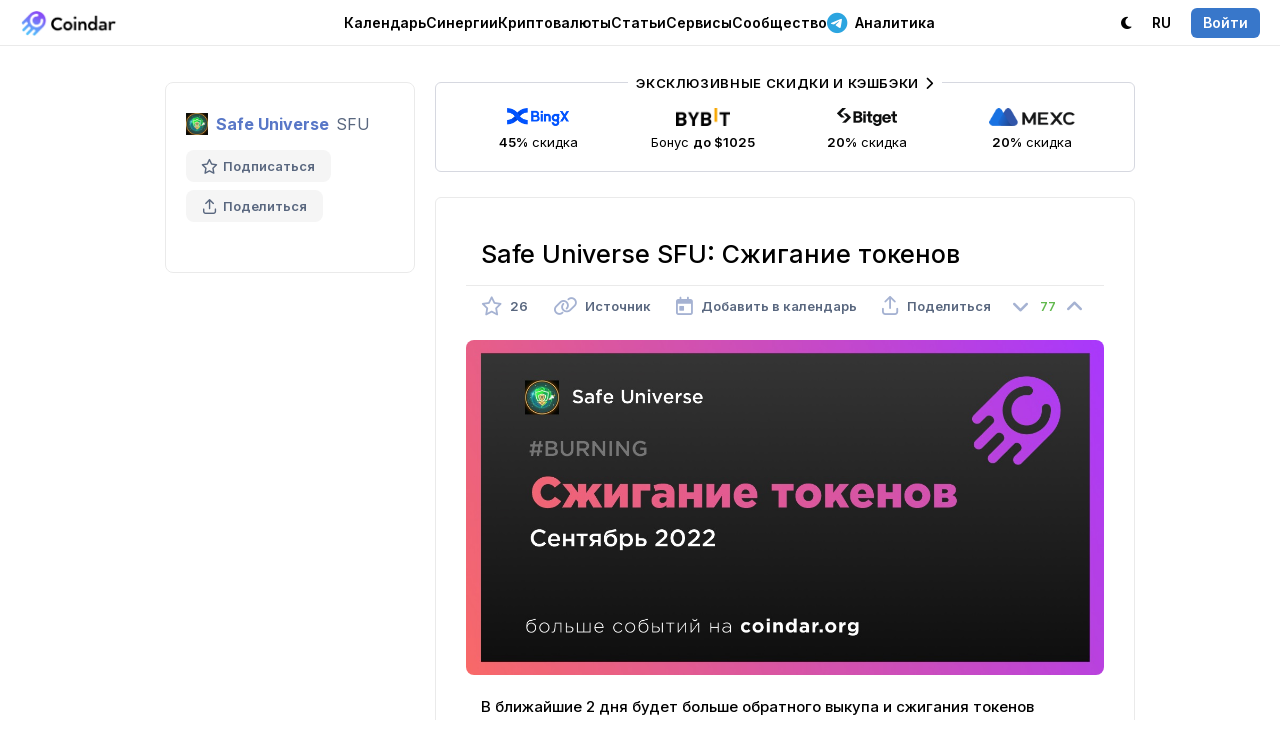

--- FILE ---
content_type: text/html; charset=utf-8
request_url: https://coindar.org/ru/event/safe-universe-sfu-szhiganie-tokenov-82071
body_size: 7910
content:

<!DOCTYPE html>
<html lang="ru">

<head>
    <meta charset="utf-8" />
    <title>Safe Universe SFU: Сжигание токенов — Coindar</title>
    
    <link rel="canonical" href="https://coindar.org/ru/event/safe-universe-sfu-szhiganie-tokenov-82071" />
            <link rel="alternate" hreflang="en" href="https://coindar.org/en/event/safe-universe-sfu-token-burn-82071" />
            <link rel="alternate" hreflang="tr" href="https://coindar.org/tr/event/safe-universe-sfu-token-burn-82071" />
            <link rel="alternate" hreflang="es" href="https://coindar.org/es/event/safe-universe-sfu-token-burn-82071" />
            <link rel="alternate" hreflang="pt-br" href="https://coindar.org/pt-br/event/safe-universe-sfu-token-burn-82071" />
            <link rel="alternate" hreflang="hi" href="https://coindar.org/hi/event/safe-universe-sfu-token-burn-82071" />
            <link rel="alternate" hreflang="ko" href="https://coindar.org/ko/event/safe-universe-sfu-token-burn-82071" />
            <link rel="alternate" hreflang="zh-cn" href="https://coindar.org/zh-cn/event/safe-universe-sfu-token-burn-82071" />
            <link rel="alternate" hreflang="vi" href="https://coindar.org/vi/event/safe-universe-sfu-token-burn-82071" />
            <link rel="alternate" hreflang="fil" href="https://coindar.org/fil/event/safe-universe-sfu-token-burn-82071" />
    <meta name="apple-mobile-web-app-enabled" content="yes">
    <meta name="apple-mobile-web-app-title" content="Coindar">
    <meta name="viewport" content="width=device-width, initial-scale=1.0, user-scalable=no">
    <meta name="format-detection" content="telephone=no">
    <link rel="apple-touch-icon" sizes="180x180" href="/images/icons/apple-touch-icon.png">
    <link rel="icon" type="image/png" sizes="32x32" href="/images/icons/favicon-32x32.png">
    <link rel="icon" type="image/png" sizes="16x16" href="/images/icons/favicon-16x16.png">
    <link rel="manifest" href="/ru/manifest.json">
    <script async src="/scripts/pwacompat.min.js"></script>
    <link rel="mask-icon" href="/images/icons/safari-pinned-tab.svg?v=2" color="#5bbad5">
    <link rel="shortcut icon" href="/images/icons/favicon.ico">
    <meta name="application-name" content="Coindar">
    <meta name="msapplication-TileColor" content="#ffffff">
    <meta name="msapplication-config" content="/images/icons/browserconfig.xml">
    <meta name="msapplication-starturl" content="/ru?source=pwa" />
    <meta name="theme-color" content="#ffffff">


    <meta property="og:url" content="https://coindar.org/ru/event/safe-universe-sfu-szhiganie-tokenov-82071" />
    <meta name="twitter:url" content="https://coindar.org/ru/event/safe-universe-sfu-szhiganie-tokenov-82071" />
    
    <meta name="description" content="В ближайшие 2 дня будет больше обратного выкупа и сжигания токенов. " />
    <meta name="keywords" content="сжигание токенов safe universe sfu Сжигание криптовалюта событие новости" />
    <meta property="og:site_name" content="Coindar — календарь событий криптовалют">
    <meta property="og:title" content="Safe Universe SFU: Сжигание токенов" />
    <meta property="og:description" content="В ближайшие 2 дня будет больше обратного выкупа и сжигания токенов. " />
    <meta property="og:image" content="https://coindar.org/images/events/82071_ru.jpg">
    <meta property="og:image:type" content="image/jpg" />
    <meta property="og:type" content="article" />
    <meta name="twitter:title" content="Safe Universe SFU: Сжигание токенов">
    <meta name="twitter:description" content="В ближайшие 2 дня будет больше обратного выкупа и сжигания токенов. ">
    <meta name="twitter:image" content="https://coindar.org/images/events/82071_ru.jpg">
    <meta name="twitter:card" content="summary">
    <meta name="twitter:site" content=" @coindar_">
    <link rel="stylesheet" href="/less/flags?v=xDIGCKV51jA3LLqIYgS4rOzLnPEWrFVX1Qxi8scbKGw1" />



    <link rel="stylesheet" href="/less/light?v=UPumHKcD3WNGmPTiVBsliLBdaHpEdXo_GDs9431XsS41" />

    <link rel="stylesheet" media="(max-width: 1023px)" href="/less/mobile?v=Q_3qt7m1eAtMRuyyGp-eiJ1u_fToiGYN0k2RZXCgdjc1" />


    <link rel="preconnect" href="https://fonts.googleapis.com">
    <link rel="preconnect" href="https://fonts.gstatic.com" crossorigin>
    <link rel="preload" as="style" href="https://fonts.googleapis.com/css2?family=Inter:wght@400;500;600;700&display=swap">
    <link rel="stylesheet" media="print" onload="this.onload=null;this.removeAttribute('media');" href="https://fonts.googleapis.com/css2?family=Inter:wght@400;500;600;700&display=swap">


    



    <link href="https://www.googletagmanager.com/gtag/js?id=UA-107733489-1" rel="preload" as="script">
    <link rel="dns-prefetch" href="https://www.googletagmanager.com/">

    
</head>
<body>

    <script async defer src="https://www.googletagmanager.com/gtag/js?id=UA-107733489-1"></script>
    <script>
        window.dataLayer = window.dataLayer || [];
        function gtag() { dataLayer.push(arguments); }
        gtag('js', new Date());
        gtag('config', 'UA-107733489-1');
    </script>
    <script async defer type="text/javascript">(function (m, e, t, r, i, k, a) { m[i] = m[i] || function () { (m[i].a = m[i].a || []).push(arguments) }; m[i].l = 1 * new Date(); for (var j = 0; j < document.scripts.length; j++) { if (document.scripts[j].src === r) { return; } } k = e.createElement(t), a = e.getElementsByTagName(t)[0], k.async = 1, k.src = r, a.parentNode.insertBefore(k, a) })(window, document, "script", "https://mc.yandex.ru/metrika/tag.js", "ym"); ym(46194717, "init", { clickmap: true, trackLinks: true, accurateTrackBounce: true });</script> <noscript><div><img src="https://mc.yandex.ru/watch/46194717" style="position:absolute; left:-9999px;" alt="" /></div></noscript> <!-- /Yandex.Metrika counter -->
    <div class="content">
        <div class="block-header">
            <div class="header">
                <div class="nav">
                    <div class="logo">
                        <div class="bar" onclick="showMainMenu()" tabindex="10000">
                            <i class="fa-regular fa-bars"></i>
                        </div>
                        <a href="/ru">
                            <div class="image">
                                    <img src="/images/logo.webp" alt="Coindar" width="97" height="26" id="imgCoindarLogo" />
                            </div>
                        </a>
                    </div>
                    <div class="menu">
                        <div class="elem" id="navEvents" tabindex="10000" onclick="showMenuFull('Events')">
                            
                            <a href="/ru" onclick="return false" class="a-elem" id="aEvents">Календарь <i class="fa-regular fa-chevron-down"></i></a>
                            <div class="sub sub-top" id="EventsSub">
                                <div class="arrow"></div>
                                <div class="items">
                                    <a href="/ru" class="item">
                                        <div class="icon green"><i class="fa-solid fa-calendar-days"></i></div>
                                        <div class="cont">
                                            <strong>Календарь криптовалют</strong>
                                            <p>Предстоящие разлоки, листинги, релизы, хардфорки и другие события</p>
                                        </div>
                                    </a>
                                    

                                    <a href="/ru/add" class="item">
                                        <div class="icon blue"><i class="fa-solid fa-plus"></i></div>
                                        <div class="cont">
                                            <strong>Добавить событие</strong>
                                            <p>Поделитесь событием с аудиторией Сoindar и наших партнеров</p>
                                        </div>

                                    </a>
                                    <a href="/ru/account/notifier" class="item">
                                        <div class="icon pink"><i class="fa-solid fa-bells"></i></div>
                                        <div class="cont">
                                            <strong>Уведомления</strong>
                                            <p>Рассылка событий по выбранным монетам через Telegram, веб-уведомления или почту</p>
                                        </div>
                                    </a>
                                </div>

                            </div>
                        </div>
                        <div class="elem">
                            <a href="/ru/synergies/" class="a-elem" id="aCoins">Синергии</a>
                        </div>
                        <div class="elem" id="navCoins">
                            <a href="/ru/coins/" class="a-elem" id="aCoins">Криптовалюты</a>
                        </div>
                        <div class="elem"><a href="/ru/articles/" class="a-elem">Статьи</a></div>
                        <div class="elem" id="navServices" tabindex="10000" onclick="showMenuFull('Services')">
                            <a href="" onclick="return false" class="a-elem" id="aServices">Сервисы <i class="fa-regular fa-chevron-down"></i></a>
                            <div class="sub sub-top" id="ServicesSub">
                                <div class="arrow"></div>
                                <div class="items">
                                    <a href="/ru/api" class="item">
                                        <div class="icon purple"><i class="fa-solid fa-database"></i></div>
                                        <div class="cont">
                                            <strong>API</strong>
                                            <p>Самый полный и надежный API событий криптовалют</p>
                                        </div>

                                    </a>
                                    <a href="/ru/api/widget" class="item">
                                        <div class="icon green-2"><i class="fa-solid fa-code"></i></div>
                                        <div class="cont">
                                            <strong>Виджет</strong>
                                            <p>Добавьте криптовалютные события на свой сайт в один клик</p>
                                        </div>

                                    </a>
                                    <a href="/ru/page/contacts" class="item">
                                        <div class="icon pink"><i class="fa-solid fa-unicorn"></i></div>
                                        <div class="cont">
                                            <strong>Добавить пресс-релиз</strong>
                                            <p>Добавьте пресс релиз, чтобы увеличить узнаваемость и авторитетность вашей компании.</p>
                                        </div>
                                    </a>


                                    <a href="https://listedon.org" target="_blank" class="item">
                                        <div class="icon purple"><i class="fa-solid fa-list-timeline"></i></div>
                                        <div class="cont">
                                            <strong>Мониторинг листингов</strong>
                                            <p>Автоматический мониторинг листингов на большинстве бирж</p>
                                        </div>
                                    </a>

                                    <a href="https://linkfork.io/discountsru" target="_blank" class="item">
                                        <div class="icon green"><i class="fa-solid fa-tag"></i></div>
                                        <div class="cont">
                                            <strong>Кэшбэк</strong>
                                            <p>Кэшбэк и скидки на криптовалютных биржах и сервисах</p>
                                        </div>
                                    </a>

                                </div>
                            </div>

                        </div>
                        <div class="elem" id="navCommunity" tabindex="10000" onclick="showMenuFull('Community')">
                            <a href="" onclick="return false" class="a-elem" id="aCommunity">Сообщество <i class="fa-regular fa-chevron-down"></i></a>
                            <div class="sub sub-top" id="CommunitySub">
                                <div class="arrow"></div>
                                <div class="items">
                                    <div class="title">Telegram <i class="fa-solid fa-paper-plane"></i></div>
                                    <a href="https://t.me/coindar_ru" target="_blank" class="item">
                                        <div class="icon purple"><i class="fa-brands fa-telegram"></i></div>
                                        <div class="cont">
                                            <strong>События</strong>
                                            <p>Лента актуальных криптовалютных событий в Telegram</p>
                                        </div>

                                    </a>

                                    <a href="https://t.me/coindar_blog_ru" target="_blank" class="item">
                                        <div class="icon green"><i class="fa-brands fa-telegram"></i></div>
                                        <div class="cont">
                                            <strong>Инсайды</strong>
                                            <p>Дайджест самого важного на рынке криптовалют</p>
                                        </div>

                                    </a>

                                    <a href="https://t.me/joinchat/ndz5QzQ2KDNlYjdi" target="_blank" class="item">
                                        <div class="icon orange"><i class="fa-brands fa-telegram"></i></div>
                                        <div class="cont">
                                            <strong>Чат</strong>
                                            <p>Общайтесь с профессионалами и новичками рынка криптовалют</p>
                                        </div>

                                    </a>

                                </div>
                                <div class="items">

                                    <a href="https://twitter.com/coindar_" target="_blank" class="item">
                                        <div class="icon blue"><i class="fa-brands fa-twitter"></i></div>
                                        <div class="cont">
                                            <strong>Twitter</strong>
                                            <p>Лента актуальных криптовалютных событий в Twitter</p>
                                        </div>

                                    </a>
                                    <a href="https://www.instagram.com/coindar_/" target="_blank" class="item">
                                        <div class="icon pink"><i class="fa-brands fa-instagram"></i></div>
                                        <div class="cont">
                                            <strong>Instagram</strong>
                                            <p>Лента актуальных криптовалютных событий в Instagram</p>
                                        </div>
                                    </a>
                                    <a href="https://facebook.com/coindar" target="_blank" class="item">
                                        <div class="icon purple"><i class="fa-brands fa-facebook"></i></div>
                                        <div class="cont">
                                            <strong>Facebook</strong>
                                            <p>Лента актуальных криптовалютных событий в Facebook</p>
                                        </div>
                                    </a>
                                    

                                </div>
                            </div>

                        </div>

                        <div class="elem">
                            <a href="https://t.me/ziggsru" target="_blank" class="a-elem"><i class="fa-brands fa-telegram"></i> Аналитика</a>
                        </div>

                        


                    </div>
                    <div class="menu-right">
                        <div class="account">
                            <div class="elem">
                                    <a class="a-elem" id="switchTheme"><i class="fa-solid fa-moon"></i> <span class="pdl">Темная</span></a>

                            </div>
                            <div class="elem sub-reverse" id="navLanguage" tabindex="10000" onclick="return showMenu('Language')">

                                <a class="a-elem" id="aLanguage" href="https://coindar.org"><span class="pdr">Язык:</span> RU <i class="fa-regular fa-chevron-down"></i></a>
                                <div class="sub-alt sub-top" id="LanguageSub" style="display:none">
                                    <div class="arrow"></div>
                                    <div class="langs">
                                        <a href="https://coindar.org/en/event/safe-universe-sfu-token-burn-82071" onclick="event.stopPropagation()"><div class="title">English</div><div class="code"><i>EN</i></div></a>
                                        <a href="https://coindar.org/es/event/safe-universe-sfu-token-burn-82071" onclick="event.stopPropagation()"><div class="title">Español</div><div class="code"><i>ES</i></div></a>
                                        <a href="https://coindar.org/pt-br/event/safe-universe-sfu-token-burn-82071" onclick="event.stopPropagation()"><div class="title">Português Brasil</div><div class="code"><i>PT-BR</i></div></a>
                                        <a href="https://coindar.org/tr/event/safe-universe-sfu-token-burn-82071" onclick="event.stopPropagation()"><div class="title">Türkçe</div><div class="code"><i>TR</i></div></a>
                                        <a href="https://coindar.org/ru/event/safe-universe-sfu-szhiganie-tokenov-82071" onclick="event.stopPropagation()"><div class="title">Русский</div><div class="code"><i>RU</i></div></a>
                                        <a href="https://coindar.org/hi/event/safe-universe-sfu-token-burn-82071" onclick="event.stopPropagation()"><div class="title">हिन्दी</div><div class="code"><i>HI</i></div></a>
                                        <a href="https://coindar.org/zh-cn/event/safe-universe-sfu-token-burn-82071" onclick="event.stopPropagation()"><div class="title">简体中文</div><div class="code"><i>ZH-CN</i></div></a>
                                        <a href="https://coindar.org/ko/event/safe-universe-sfu-token-burn-82071" onclick="event.stopPropagation()"><div class="title">한국어</div><div class="code"><i>KO</i></div></a>
                                        <a href="https://coindar.org/vi/event/safe-universe-sfu-token-burn-82071" onclick="event.stopPropagation()"><div class="title">Tiếng Việt</div><div class="code"><i>VI</i></div></a>
                                        <a href="https://coindar.org/fil/event/safe-universe-sfu-token-burn-82071" onclick="event.stopPropagation()"><div class="title">Filipino</div><div class="code"><i>FIL</i></div></a>




                                        

                                    </div>
                                </div>
                            </div>
                                                            <div class="elem"><a href="/ru/account/signin" class="a-elem" onclick="return showAuth()"><i class="signin">Войти</i></a></div>

                        </div>
                    </div>
                </div>
            </div>

        </div>

        
        <div class="block-main">

            





<script type="application/ld+json">
{
  "@context": "https://schema.org",
  "@type": "Event",
  "name": "Сжигание токенов",
  "description": "В ближайшие 2 дня будет больше обратного выкупа и сжигания токенов. ",
  "image": "https://coindar.org/images/events/82071_ru.jpg",
  "startDate": "2022-09-01T00:00:00Z",
  "endDate": "2022-10-01T00:00:00Z",
  "eventStatus": "https://schema.org/EventScheduled",
  "eventAttendanceMode": "https://schema.org/OnlineEventAttendanceMode",
  "location": {
    "@type": "VirtualLocation",
    "url": "https://coindar.org/ru/event/safe-universe-sfu-szhiganie-tokenov-82071"
  },
  "performer": {
        "@type": "PerformingGroup",
    "name": "Safe Universe"
  }
}
</script>
 

<div class="event-container">

    



<div class="coin-desc">
    <div class="coin">
        <div class="title">
            <img src="/images/coins/safe-universe/64x64.png" width="22" height="22" alt="Safe Universe" />
                <strong><a href="/ru/coin/safe-universe">Safe Universe</a></strong>
            <span class="symbol">SFU</span>
        </div>
        <div class="tools">
            <div class="tool " onclick="favorite_coin(53492, 'Coin')" id="favCoin">
                <i class="fa-regular fa-star"></i> Подписаться
                <input type="hidden" value="0" />
            </div>
            <div class="tool tool-share" onclick="show_share_coin('https://coindar.org/ru/event/safe-universe-sfu-szhiganie-tokenov-82071', 'Safe Universe SFU: Сжигание токенов')" id="share_coin" tabindex="10001">
                <i class="fa-regular fa-arrow-up-from-bracket"></i> Поделиться
            </div>
        </div>

    </div>
    <div class="panel-info" id="showCoin">
        <i class="fa-solid fa-chevron-down"></i><span>Показать информацию о монете</span>
    </div>





</div>
<div class="coin-indicators" id="indicators">




</div>


    <div class="event-block">


        <div class="trade-3 mb25">

            <div class="tool tool-trade block-container-mid-2">
                <a href="https://coindar.org/redirect/28" target="_blank" class="exclusive">Эксклюзивные скидки и кэшбэки <i class="fa-solid fa-chevron-right"></i></a>

                <a href="/redirect/1" target="_blank" class="item">
                    <div class="image"><img src="/images/traders/trade1.png" alt="BingX" /></div>
                    <div class="caption">
                        <b>45%</b> скидка
                    </div>
                </a>

                <a href="/redirect/6" target="_blank" class="item">
                    <div class="image"><img src="/images/traders/trade3.png" alt="ByBit" /></div>
                    <div class="caption">
                        Бонус <b>до $1025</b>
                    </div>
                </a>

                <a href="/redirect/12" target="_blank" class="item">
                    <div class="image"><img src="/images/traders/trade6.png" alt="Bitget" /></div>
                    <div class="caption">
                        <b>20%</b> скидка
                    </div>
                </a>

                <a href="/redirect/10" target="_blank" class="item">
                    <div class="image"><img src="/images/traders/trade5.png" alt="MEXC" /></div>
                    <div class="caption">
                        <b>20%</b> скидка
                    </div>
                </a>

            </div>
        </div>


        <div class="event">
            <h1>Safe Universe SFU: Сжигание токенов</h1>

            <div class="tools">


                <div class="tool" onclick="favorite(82071, 'Event')" id="favEvent">
                    <i class="fa-regular fa-star "></i>
                    <span style="">26</span>
                    <input type="hidden" id="eventFavValue" value="0" />
                </div>

                <a href="/ru/url/82071" target="_blank" class="tool">
                    <i class="fa-regular fa-link"></i> <span>Источник</span>
                </a>


                <div class="tool" onclick="show_cal(82071)" id="calend82071" tabindex="10000">
                    <i class="fa-regular fa-calendar-day"></i> <span>Добавить в календарь</span>
                </div>
                <div class="tool" onclick="show_share(82071, 'https://coindar.org/ru/event/safe-universe-sfu-szhiganie-tokenov-82071', 'Safe Universe SFU: Сжигание токенов')" id="share82071" tabindex="10001">
                    <i class="fa-regular fa-arrow-up-from-bracket"></i> <span>Поделиться</span>
                </div>

                <div class="rating">
                    <div class="rate " id="ratedown82071" onclick="rate(82071, -1)">
                        <i class="fa-solid fa-angle-down"></i>
                    </div>
                    <div class="value green" id="rate82071">
                        77
                    </div>
                    <div class="rate " id="rateup82071" onclick="rate(82071, 1)">
                        <i class="fa-solid fa-angle-up"></i>
                    </div>
                </div>

            </div>

                <div class="block">
                    <div class="gallery" id="gallery">
                        <a class="image" href="/images/events/82071_ru.jpg" id="galleryImage">
                            <img src="/images/events/82071_ru.jpg" alt="Сжигание токенов" />
                        </a>

                    </div>
                    <input type="hidden" id="galleryUrl" value="/images/events/82071_ru.jpg" />
                    <input type="hidden" id="galleryType" value="image" />
                </div>

                <div class="block text m20">
                    <p>В ближайшие 2 дня будет больше обратного выкупа и сжигания токенов</p>
                </div>

            <div class="date"><i class="fa-regular fa-calendar-day"></i> <strong>Дата события:</strong> Сентябрь 2022    <i>UTC</i></div>


                <div class="disclosures">
                        <div class="disclosure">
                            <h3>Что такое сжигание монет (токенов)
?</h3>
                                <p>Сжигание монет (токенов) (англ. coin burn, token burn) — это процесс отправки некоторого количества криптовалюты на публичный адрес, у которого недоступны закрытые ключи. В будущем отправленные монеты не могут быть потрачены. Таким образом, сжигание монет приводит к снижению общего количества криптовалюты в обращении.</p>

                        </div>
                </div>
            <div class="block">
                

            </div>



            <div class="m30 div-flex-vert event-timer-desc" id="timer2">
                <strong>Мероприятие скоро начнется</strong>
            </div>
            <div class="event-timer m20" id="timer">
                <div class="timer-item" id="timer-days-item">
                    <div class="timer-val" id="timer-days">0</div>
                    <div class="timer-cap" id="item-days">D</div>
                </div>
                <div class="timer-item" id="timer-hours-item">

                    <div class="timer-val" id="timer-hours">0</div><div class="timer-cap" id="item-hours">H</div>

                </div>
                <div class="timer-item" id="timer-minutes-item">

                    <div class="timer-val" id="timer-minutes">0</div><div class="timer-cap" id="item-minutes">M</div>

                </div>
                <div class="timer-item" id="timer-seconds-item">

                    <div class="timer-val" id="timer-seconds">0</div><div class="timer-cap" id="item-seconds">S</div>

                </div>
            </div>



            <div class="addedby">
                <div class="user">
                    <div class="photo" style="background-color:#7d93cf;opacity: 0.75;"><span>A</span></div>
                    <div class="details">
                        <div class="author">
                            <span>Добавил(а)</span>
                            Alika
                        </div>
                        <div class="date_pub">
                            21 сен 11:36 (UTC)

                        </div>
                    </div>
                </div>
            </div>


        </div>

        <div class="trade m50">
            <a class="tool tool-trade block-container-mid" href="https://t.me/ziggsru" target="_blank">
                <div class="exclusive">
                    <i class="fa-brands fa-telegram"></i> Наш новый Telegram-канал
                </div>
                <img src="/images/traders/trade10.svg" alt="Ziggs" /> <div class="desc">
                    <b>Рынок двигают крупные игроки.</b>
Наши алгоритмы находят их <b>следы</b>, а мы публикуем ключевую <b>аналитику</b> в нашем <b>Telegram-канале</b>.
                </div>
            </a>
        </div>

    </div>

</div>

<div class="popup-block" id="popMedia">
    <div class="popup" onclick="event.stopPropagation()">
        <div id="popupMedia" class="popup-media">

        </div>
    </div>
    <div class="close">✕</div>
</div>

<div class="popup-block" id="popBug" onclick="hide_bug()">
    <div class="popup-form" onclick="event.stopPropagation()">
        <form action="/ru/Home/bugEvent" data-ajax="true" data-ajax-method="Post" data-ajax-success="successBug" id="form0" method="post">            <div class="title" id="titleBug"><div class="image"></div><div class="value"></div></div>
            <div class="_form">
                <div></div>
                <div class="item top">
                    <div class="caption">Описание</div>
                    <div class="input">
                        <textarea cols="20" id="description" name="description" rows="5">
</textarea>
                    </div>
                </div>
                <div class="item top">
                    <div class="caption">Источник<br /><span class="optional">(Необязательно)</span></div>
                    <div class="input">
                        <input id="source" name="source" type="text" value="" />
                    </div>
                </div>
                <input data-val="true" data-val-number="Значением поля event_id должно быть число." data-val-required="The event_id field is required." id="event_id" name="event_id" type="hidden" value="" />
                <div class="item">
                    <div class="caption"></div>
                    <div class="input"><input type="submit" value="Отправить" /></div>
                </div>
            </div>
</form>
    </div>
    <div class="popup-success">
        <div class="icon"><i class="fa-solid fa-circle-check"></i></div>
    </div>
    <div class="close">✕</div>
</div>




        </div>
        

        <div class="block-last"></div>
    </div>

    <div class="block-bottom">
        <div class="bottom">
            <div class="menu">
                <div class="item">
                    <h4><i class="fa-solid fa-arrow-pointer"></i> О нас</h4>
                    <a href="/ru/page/contacts">Контактная информация</a>
                    <a href="https://drive.google.com/drive/folders/1ZONPSAxuGUsTeJ_CBcB7hJv15YQqt6PW?usp=sharing" target="_blank">Брендкит</a>
                    <a href="/ru/page/press">Пресса о нас</a>


                </div>

                <div class="item">
                    <h4><i class="fa-solid fa-badge-check"></i> Представителям </h4>
                    <a href="/ru/add">Добавить событие</a>
                    <a href="/ru/page/add-crypto">Добавить криптовалюту</a>
                    <a href="/ru/page/conferences">Добавить конференцию</a>
                    <a href="/ru/representatives">Управлять криптовалютой</a>
                    <a href="/ru/page/contacts"><i class="fa-solid fa-unicorn"></i> Добавить пресс-релиз</a>

                </div>

                <div class="item">
                    <h4><i class="fa-solid fa-brackets-curly"></i> Разработчикам</h4>
                    <a href="/ru/api">API</a>
                    <a href="/ru/api/widget" class="elem-hide">Виджет</a>
                </div>
                <div class="item">
                    <h4><i class="fa-solid fa-comment"></i> Сообщество</h4>

                    <a href="https://twitter.com/coindar_" target="_blank">Twitter</a>
                    <a href="https://instagram.com/coindar_" target="_blank">Instagram</a>
                    <a href="https://facebook.com/coindar" target="_blank">Facebook</a>
                    <a href="https://linkfork.io/discountsru" target="_blank"><i class="fa-solid fa-tag"></i> Кэшбэк</a>
                </div>
                <div class="item social">
                    <h4><i class="fa-solid fa-paper-plane"></i> Telegram</h4>
                    <a href="https://t.me/coindar_ru" target="_blank">События</a>
                    <a href="https://t.me/coindar_blog_ru" target="_blank">Инсайды</a>
                    <a href="https://t.me/joinchat/ndz5QzQ2KDNlYjdi" target="_blank">Чат</a>

                </div>
            </div>

        </div>

        <div class="copy">
            <div class="title">
                <i class="fa-regular fa-copyright"></i> 2017-2026 <strong>Coindar</strong>
            </div>
            <div class="menu">
                <a href="/ru/page/privacy">Конфиденциальность</a> <i class="fa-solid fa-circle-small"></i>
                <a href="/ru/page/terms">Условия</a>
            </div>
        </div>
    </div>


    <div class="popup-block" id="popAuth" onclick="hideAuth()">
        <div class="auth">
            <div class="login" onclick="event.stopPropagation()">
                <a href="/ru/account/signin?url=http://coindar.org/ru/event/safe-universe-sfu-szhiganie-tokenov-82071"><i class="fa-regular fa-envelope"></i></a>

                <a href="/ru/account/auth/twitter?url=http://coindar.org/ru/event/safe-universe-sfu-szhiganie-tokenov-82071"><i class="fa-brands fa-twitter"></i></a>
                <a href="/ru/account/auth/facebook?url=http://coindar.org/ru/event/safe-universe-sfu-szhiganie-tokenov-82071"><i class="fa-brands fa-facebook"></i></a>
                <a href="/ru/account/auth/google?url=http://coindar.org/ru/event/safe-universe-sfu-szhiganie-tokenov-82071"><i class="fa-brands fa-google"></i></a>
                <a href="/ru/account/auth/vk?url=http://coindar.org/ru/event/safe-universe-sfu-szhiganie-tokenov-82071"><i class="fa-brands fa-vk"></i></a>
            </div>
            <div class="license">
                Авторизуясь, вы соглашаетесь с <a href="/ru/page/terms">Правилами пользования сайтом</a> и даете согласие на обработку <a href="/ru/page/privacy">персональных данных</a>.
            </div>
        </div>
        <div class="close">✕</div>
    </div>

    <link href="/awesome/css/all.min.css?v=8" rel="stylesheet">

    
    
    <script src="/bundles/jquery?v=iqE8nSKuoqPbMSp0lL0ITeoJEwCrg2wrbOikuZo3H981"></script>

    <script src="/bundles/jqueryval?v=ewwbEwxCzNIunbw9c2Y5X5_ldbOkIBIkUo-LvchX7I81"></script>

    <script src="/scripts/jquery.unobtrusive-ajax.min.js"></script>



    <script>
        var coin_id=0;
        var is_auth = false;
        var is_mob = false;
        var is_ios = false;
        var lang = 'ru';

        var is_dark = false;
        var lang_caption_dark= 'Темная';
        var lang_caption_light = 'Светлая';
    </script>
    <script>
        if ('serviceWorker' in navigator) {
            navigator.serviceWorker.register('/service-worker.js')
                .then(function (reg) {
                }).catch(function (err) {
                });
        }
    </script>
    <script src="/js/desktop.js?xxxd"></script>

    
    <script type="text/javascript">
        var lang_caption_coin_info_show = 'Показать информацию о монете';
        var lang_caption_coin_info_hide = 'Скрыть информацию о монете';
    </script>
    <script src="/js/event?v=dqR7K-5pBy-YNCtlJ9YkVd9G_ooTVAkJJcrotwO9V6k1"></script>



    <script src="/js/select_box?v=HXp9k8fxcz9zXIeQay7W9QGgNqJW-p8vtG2nzvh3ynI1"></script>



    <script type="text/javascript" src="https://www.gstatic.com/firebasejs/5.9.2/firebase-app.js"></script>
    <script type="text/javascript" src="https://www.gstatic.com/firebasejs/5.9.2/firebase-messaging.js"></script>
    <script src="/js/webpush?v=yGGpi42IRnR6MA8oQM1gkk7HTJz7BJaRhVWTL7zW1wI1"></script>




</body>
</html>


--- FILE ---
content_type: text/css; charset=utf-8
request_url: https://coindar.org/less/mobile?v=Q_3qt7m1eAtMRuyyGp-eiJ1u_fToiGYN0k2RZXCgdjc1
body_size: 4423
content:
html,body{font-size:15px}.content{min-height:unset}.block-header{padding:0}.block-header .nav{display:block;min-width:unset}.block-header .nav .logo{margin-right:unset;width:100%;height:45px;display:flex;justify-content:center}.block-header .nav .logo a{float:left}.block-header .nav .logo .image img{height:26px}.block-header .nav .logo .bar{font-size:18px;display:flex;position:absolute;right:0;width:45px;height:45px;align-items:center;justify-content:center}.block-header .nav .menu{display:none}.block-header .nav .menu-right{display:none;width:100%}.block-header .nav .menu-right .account{float:left;width:100%;display:block}.block-header .nav .menu-right a span{display:block;font-weight:500}.block-header .nav .menu-right a .pdl{padding-left:10px}.block-header .nav .menu-right a .pdr{padding-right:10px}.block-header .nav .elem{margin-right:0;width:100%;border-top:1px solid #eaeaea}.block-header .nav .elem .a-elem{width:100%;height:42px;justify-content:left;padding-left:20px}.block-header .nav .elem .a-elem .fa-chevron-down{display:block;position:absolute;right:20px}.block-header .nav .elem .new{display:none}.block-header .nav .elem-button{display:none}.block-header .nav .sub-reverse-full .sub{display:block}.block-header .nav .sub-reverse-full .sub .items .item{margin-bottom:0}.sub-top{position:relative;top:0;left:0!important;box-shadow:none;padding:0;width:100%;background-color:#f7f7f7;border-radius:0}.sub-top .arrow{display:none}.sub-top .items{width:100%}.sub-top .items .item{height:42px;margin-bottom:0;width:100%;border-top:1px solid #eaeaea;display:flex;align-items:center;padding-left:20px;box-sizing:border-box}.sub-top .items .item .icon{display:none}.sub-top .items .item .cont h2{font-size:15px}.sub-top .items .item .cont p{display:none}.sub-top .items .item:last-child{margin-bottom:0}.sub-top .items .title{display:none}.sub-alt .langs{width:100%}.sub-alt .langs a{border-top:1px solid #eaeaea;padding:0 0 0 20px;height:42px;font-size:15px}.sub-alt .items-light{width:100%}.sub-alt .items-light a{border-top:1px solid #eaeaea;padding:0 0 0 20px;height:42px}.sub-show{display:block!important}.block-last{display:none}.search_ .block-find .elem-find{width:50px;min-width:50px}.search_ .block-find .filters{display:none}.search_ .block-find .filters .elem-select{width:100%}.search_ .block-find .filters .elem-select .elem-list{width:100%}.search_ .block-find .filters #calend{width:100%}.search_ .block-find .filters #calend .calend{width:100%;padding:12px 13px 12px 32px}.search_ .block-find .filters .filter-actions{width:100%;display:flex;margin-top:10px;margin-bottom:10px}.search_ .block-find .filters .filter-actions .filter-clear{padding:14px 18px 14px 18px;margin-right:10px;background-color:#ff7360}.search_ .block-find .filters .filter-actions .filter-clear i{color:#fff}.search_ .block-find .filters .filter-actions .filter-clear:hover{background-color:#f16e5c}.search_ .block-find .filters .filter-actions .submit{width:100%}.search_ .block-find .filter{width:100%;display:flex;font-size:14px;padding:12px 13px 12px 32px}.search_ .block-find #filterSearch{display:block}.search_ .block-find .find{display:none}.search_ .block-find-light .filter{margin-top:0}.search_ .find-elem #findCoins,.search_ .find-elem #findCats,.search_ .find-elem #findExchanges{display:none}.block-bottom{width:100%;margin-top:30px;padding-bottom:10px}.block-bottom .bottom .menu{width:100%;display:block}.block-bottom .bottom .menu .item{width:50%;margin-bottom:20px}.block-bottom .bottom .menu .social{width:150px}.block-container{width:100%}.block-container-short{width:100%}.block-container-mid{width:100%}.page-title h1{font-size:23px}.page-title h2{font-size:18px}.page-title p{font-size:14px}.page-title .buttons{flex-wrap:wrap}.page-title .buttons a{margin-top:10px}.page-title .buttons a:first-child{margin-top:0}.calendar .sort-by{justify-content:center}.calendar .block-day{width:100%;display:flex;flex-direction:column;align-items:center}.calendar .block-day .day{text-align:center}.calendar .event{max-width:400px;padding:0;padding-top:25px}.calendar .event .coin{width:100%;margin-bottom:10px;padding:0 10px 5px 25px}.calendar .event .coin h2{font-weight:600;font-size:15px}.calendar .event .attrs{position:unset;width:100%;margin-bottom:10px;padding:0 25px}.calendar .event .attrs .icons{width:unset;font-size:13px}.calendar .event .attrs .inds{width:unset;margin-left:10px;align-items:center;margin-top:0;clear:none;float:right}.calendar .event .attrs .inds .importance{height:26px}.calendar .event .caption{width:100%;padding:0;margin-top:5px}.calendar .event .caption h3{padding:0 25px;line-height:1.3em;font-size:17px;box-sizing:border-box}.calendar .event .caption p{padding:0 25px}.calendar .event .caption .added{padding:0 25px}.calendar .event .caption .buttons{margin-top:10px;margin-left:0;width:100%;margin-bottom:0}.calendar .event .caption .buttons .group{width:100%;padding:0 15px;display:flex}.calendar .event .caption .buttons .button{margin-right:0;width:20%;justify-content:center}.calendar .event .caption .buttons .button .fa-regular,.calendar .event .caption .buttons .button .fa-solid{font-size:18px}.calendar .event .caption .rating{position:unset;width:100%;height:unset;border-top:solid #e8eaf1 1px;padding-top:7px;padding-bottom:7px;margin-top:15px;display:flex;justify-content:center}.calendar .event .caption .rating .rate .fa-solid,.calendar .event .caption .rating .rate .fa-regular{font-size:26px;font-weight:400}.block-pages{width:100%;display:block}.block-pages .pages{width:100%;justify-content:center}.block-pages .pages a:last-child{margin-right:0}.block-pages .more{width:100%;margin-top:10px;display:flex;justify-content:center}.block-pages .more .button{padding:11px 32px}.pages-light .more{margin-left:0}.statistics{display:none}._form .item{display:block}._form .item .caption{width:100%;margin-bottom:10px}._form .input{float:left;width:100%;position:relative}._form_add{padding:0}._form_add .item .caption{padding-left:0}._form_add .input{padding-left:0}.block-container-mid ._form .item .caption{width:100%}.block-container-mid ._form .item .input{width:100%}.block-container-mid ._form .item .input .selected-coin{width:100%}.block-container-mid ._form .item .input input[type='text'],.block-container-mid ._form .item .input input[type='date'],.block-container-mid ._form .item .input input[type='number']{width:100%!important}.block-container-mid ._form .item .tips-form{width:100%}._form-short{width:100%}._form-short .item .caption{width:100%}._form-short .item .input{width:100%}._form-short .item .input .selected-coin{width:100%}._form-short .item .input input[type='text'],._form-short .item .input input[type='date'],._form-short .item .input input[type='number']{width:100%}._form-short .item .tips-form{width:100%}.form-block{padding:25px 20px;border-radius:9px}.synergies{margin-top:0;justify-content:center;display:flex;flex-wrap:wrap}.synergies .item{width:100%;max-width:350px;padding:20px 30px;margin-left:10px;margin-right:10px;margin-bottom:20px}.synergies .item:nth-child(3n+1){margin-left:10px}.informers{display:none}.coin-container{width:100%;display:block;margin-top:-25px}.coin-container .coin-desc{width:100%;max-width:unset;min-width:unset;margin:0;border:unset;padding:30px 0 0 0;position:unset}.coin-container .coin-desc .coin .title{font-size:19px}.coin-container .coin-desc .coin .tools{width:100%;display:flex}.coin-container .coin-desc .coin .tools .tool{width:49%;margin-right:2%;justify-content:center;font-size:14px;padding:12px 16px}.coin-container .coin-desc .coin .tools .tool:last-child{margin-right:0}.coin-container .coin-desc .values{font-size:15px}.coin-container .coin-desc .values .item .cap{font-size:14px}.coin-container .coin-desc .values .item .val-cap,.coin-container .coin-desc .values .item .val-cap-func{font-size:15px}.coin-container .coin-desc .social .item{font-size:14px}.coin-container .coin-desc #infoCoin,.coin-container .coin-desc #infoSocial{display:none}.coin-container .coin-desc #priceParent{border-top:unset}.coin-container .coin-block{width:100%;max-width:unset}.coin-container .coin-block .coin-info{padding:unset}.coin-container .coin-block .coin-info .menu-container .menu_ .right{float:left}.coin-container .coin-block .coin-info .title{width:100%}.coin-container .coin-block .coin-info .description{padding:30px 10px}.coin-container .coin-block .coin-info .description h3{font-size:18px}.coin-container .coin-block .coin-info .block-chart h3{font-size:18px;padding:30px 10px 20px 10px}.feed .item{display:block;padding:0 0;border:unset;border-radius:0;padding-bottom:20px}.feed .item .caption{width:100%}.feed .item .caption h3{font-size:17px;padding:0 10px}.feed .item .caption p{font-size:14px;margin-top:10px;padding:0 10px}.feed .item .caption .added{padding:0 10px}.feed .item .teaser{display:none}.feed .item .teaser_{display:block;width:100%;margin-bottom:15px}.feed .item .teaser_ img{width:100%}.chart_ iframe{height:400px!important}.event-container{width:100%;display:block;margin-top:-25px}.event-container .coin-desc{width:100%;max-width:unset;min-width:unset;margin:0;border:unset;padding:30px 0 0 0;position:unset}.event-container .coin-desc .coin .title{font-size:19px}.event-container .coin-desc .coin .tools{width:100%;display:flex}.event-container .coin-desc .coin .tools .tool{width:49%;margin-right:2%;justify-content:center;font-size:14px;padding:12px 16px}.event-container .coin-desc .coin .tools .tool:last-child{margin-right:0}.event-container .coin-desc .values{font-size:15px}.event-container .coin-desc .values .item .cap{font-size:14px}.event-container .coin-desc .values .item .val-cap,.event-container .coin-desc .values .item .val-cap-func{font-size:15px}.event-container .coin-desc .social .item{font-size:14px}.event-container .coin-desc #infoCoin,.event-container .coin-desc #infoSocial{display:none}.event-container .coin-desc #priceParent{border-top:unset}.event-container .event-block,.event-container .token-sale-block{width:100%}.event-container .event-block .trade,.event-container .token-sale-block .trade,.event-container .event-block .trade-2,.event-container .token-sale-block .trade-2,.event-container .event-block .trade-3,.event-container .token-sale-block .trade-3{margin-top:20px}.event-container .event-block .linkfork,.event-container .token-sale-block .linkfork{margin-top:50px}.event-container .event-block .event,.event-container .token-sale-block .event{min-width:unset;padding:unset;border-style:none!important;margin-top:5px}.event-container .event-block .event .below,.event-container .token-sale-block .event .below{margin-top:15px}.event-container .event-block .event .below .reliable,.event-container .token-sale-block .event .below .reliable{display:none}.event-container .event-block .event h1,.event-container .token-sale-block .event h1{font-size:21px;line-height:1.3em}.event-container .event-block .event .text h2,.event-container .token-sale-block .event .text h2{font-size:17px;margin-top:15px;line-height:1.4em}.event-container .event-block .event .text p,.event-container .token-sale-block .event .text p{line-height:1.6em}.event-container .event-block .event .disclosures .disclosure h3,.event-container .token-sale-block .event .disclosures .disclosure h3{font-size:15px}.event-container .event-block .event .tools .tool,.event-container .token-sale-block .event .tools .tool{margin-right:15px}.event-container .event-block .event .tools .tool span,.event-container .token-sale-block .event .tools .tool span{display:none}.event-container .event-block .event .gallery .image-small,.event-container .token-sale-block .event .gallery .image-small,.event-container .event-block .event .gallery .youtube-small,.event-container .token-sale-block .event .gallery .youtube-small{margin-right:2%;margin-bottom:2%;width:49%}.event-container .event-block .event .gallery .image-small img,.event-container .token-sale-block .event .gallery .image-small img,.event-container .event-block .event .gallery .youtube-small img,.event-container .token-sale-block .event .gallery .youtube-small img{border-radius:8px}.event-container .event-block .event .gallery .youtube-large,.event-container .token-sale-block .event .gallery .youtube-large{border-radius:8px}.event-container .event-block .event .gallery .image-large,.event-container .token-sale-block .event .gallery .image-large{border-radius:8px}.event-container .event-block .event .gallery .image-small:nth-child(2n),.event-container .token-sale-block .event .gallery .image-small:nth-child(2n){margin-right:0}.event-container .event-block .event .gallery-min,.event-container .token-sale-block .event .gallery-min{background-color:unset}.event-container .event-block .event .exchange-info .head,.event-container .token-sale-block .event .exchange-info .head{line-height:1.5em;padding:0 15px 15px 15px;font-size:15px}.event-container .event-block .event .exchange-info .info,.event-container .token-sale-block .event .exchange-info .info{display:block;padding:15px 0}.event-container .event-block .event .exchange-info .info .title,.event-container .token-sale-block .event .exchange-info .info .title{width:100%;display:flex;align-items:center;padding:0 15px}.event-container .event-block .event .exchange-info .info .title .cap,.event-container .token-sale-block .event .exchange-info .info .title .cap{display:block;width:unset;margin-right:7px}.event-container .event-block .event .exchange-info .info .title .cap img,.event-container .token-sale-block .event .exchange-info .info .title .cap img{width:24px}.event-container .event-block .event .exchange-info .info .title .val,.event-container .token-sale-block .event .exchange-info .info .title .val{text-align:left;margin-top:0}.event-container .event-block .event .exchange-info .info .item,.event-container .token-sale-block .event .exchange-info .info .item{width:100%;margin-top:15px;padding:15px 15px 0 15px;border-top:1px solid #eaeaea}.event-container .event-block .event .exchange-info .info .item .cap,.event-container .token-sale-block .event .exchange-info .info .item .cap{text-align:left;display:block;font-size:14px}.event-container .event-block .event .exchange-info .info .item .val,.event-container .token-sale-block .event .exchange-info .info .item .val{text-align:left;display:block;font-size:16px;font-weight:600}.event-container .event-block .event .changes-info,.event-container .token-sale-block .event .changes-info{display:none}.event-list{width:100%}.category-stat{display:none}.category{font-size:13px}.synergy-block{width:100%}.synergy-block .event{min-width:unset;padding:unset;border:unset}.synergy-block .event h1{font-size:21px}.synergy-block .event .date{font-size:16px}.synergy{width:100%;padding:25px 15px 0 15px;border-style:none;border-radius:0;border-top:1px solid #eaeaea}.synergy .questions_ama{margin-bottom:30px;width:100%}.synergy .questions_ama .item .text{word-wrap:break-word}.synergy-block{margin-top:0}.ama_{padding:25px 15px;border:1px solid #eaeaea;border-radius:8px}.ama_ .video iframe{height:200px}.table-block{overflow-y:hidden;width:100%}.table-coins .head th:nth-child(2){background-color:#fff;position:sticky;left:0;z-index:10000}.table-coins .items .item .td-coin{background-color:#fff;position:sticky;left:0}.articles{justify-content:center}.articles .item{width:100%;max-width:350px;margin-left:0;margin-bottom:30px}.article-block{width:100%}.article-block .article{width:100%;min-width:unset;padding:unset;border-style:none}.article-block .article h1{font-size:23px;line-height:1.3em}.article-block .article .date{font-size:16px;margin-bottom:5px}.article-block .article .text h2{font-size:17px;margin-top:15px;line-height:1.4em}.article-block .article .text p{line-height:1.6em}.article-block .article .text .video iframe{height:200px}.article-block .event-cont{display:flex;justify-content:center}.article-block .event{max-width:400px;padding:0;padding-top:25px}.article-block .event .coin{width:100%;margin-bottom:5px;padding:0 10px 5px 25px}.article-block .event .coin h2{font-weight:600;font-size:15px;margin-top:unset}.article-block .event .attrs{position:unset;width:100%;margin-bottom:10px;padding:0 25px}.article-block .event .attrs .icons{width:unset}.article-block .event .caption{width:100%;padding:0;margin-top:5px}.article-block .event .caption .date_{padding:0 25px;width:100%;margin-bottom:3px}.article-block .event .caption h3{padding:0 25px;line-height:1.4em;font-size:18px;box-sizing:border-box}.article-block .event .caption p{padding:0 25px;margin-bottom:5px}.article-block .event .caption .added{padding:0 25px;margin-bottom:20px}.popup-block .auth{width:90%;max-width:400px}.popup-block .auth .license{max-width:unset;width:100%}.popup-block .popup-form{width:90%;padding:20px 30px}.popup-block .popup-form .title .value{width:80%}.popup-block .popup{width:90%}.popup-block .popup-media img{max-height:unset;width:100%}.block-notifier .item{padding:25px 25px}.block-notifier .item .item-hide .elem-select{margin-bottom:10px}.panel-info,.panel-back{display:flex;align-items:center;justify-content:center;padding:12px 16px;width:100%;font-weight:600;border-radius:8px;font-size:14px}.panel-info .fa-chevron-down,.panel-back .fa-chevron-down,.panel-info .fa-chevron-up,.panel-back .fa-chevron-up,.panel-info .fa-chevron-left,.panel-back .fa-chevron-left{width:20px}.panel-info{margin-top:-10px}.api .head{margin-top:20px}.api .head h1{font-size:21px}.api .desc .name{width:100%;padding:15px;border-right-style:none}.api .desc .name span{font-weight:600}.api .desc .value{width:100%;padding:15px;border-top:1px solid #eaeaea;word-break:break-word}.api .desc .value .sample{word-break:break-word}.block-text .caption h1{font-size:21px}.block-text .content{font-size:14px}.block-text .content .gallery{margin-left:-5px}.block-text .content .gallery a{width:160px;margin-left:10px;margin-top:10px}.block-text .content .gallery a:nth-child(4n+1){margin-left:10px}.block-text .content .coins a{width:100px}.block-text .content .coins a:nth-child(6n+1){margin-left:10px}.block-text .content h3{font-size:17px}.exchanges .item{width:48.5%;margin-right:3%;margin-top:3%;margin-bottom:0}.exchanges .item:nth-child(2n){margin-right:0}.event-timer .timer-item{margin-right:15px}.event-timer .timer-item .timer-val{font-size:32px}.menu_{font-size:13px;display:block}.menu_ .elem{padding:10px 16px}.adv{justify-content:center}.adv img,.adv video{width:100%}.trade-stick .close{right:5px;top:5px;width:20px;height:20px}.trade .tool-trade,.trade-2 .tool-trade,.linkfork .tool-trade,.cas .tool-trade{width:100%}.trade .tool-trade img,.trade-2 .tool-trade img,.linkfork .tool-trade img,.cas .tool-trade img{height:30px}.trade .tool-trade .exclusive,.trade-2 .tool-trade .exclusive,.linkfork .tool-trade .exclusive,.cas .tool-trade .exclusive{font-size:13px}.trade .tool-trade .desc,.trade-2 .tool-trade .desc,.linkfork .tool-trade .desc,.cas .tool-trade .desc{font-size:15px;line-height:1.45em}.trade .tool-trade{flex-wrap:wrap}.trade .tool-trade img{margin-bottom:7px}.trade .tool-trade .desc{font-size:14px;width:100%}.trade-2 .tool-trade .desc .item{margin-right:0;max-width:unset}.trade-2 .tool-trade .desc .item:nth-child(2),.trade-2 .tool-trade .desc .item:nth-child(3){display:none}.trade-2 .tool-trade .desc .item .info .percent{font-size:15px;margin-top:0}.trade-2 .tool-trade .desc .item .info .caption{font-size:14px}.linkfork .tool-trade{padding:20px}.linkfork .tool-trade svg{min-width:35px}.trade-3 .tool-trade{padding:20px 10px 15px 10px;flex-wrap:wrap}.trade-3 .tool-trade .item{width:50%}.trade-3 .tool-trade .item:nth-child(4),.trade-3 .tool-trade .item:nth-child(5),.trade-3 .tool-trade .item:nth-child(6){display:none}.cas .tool-trade{padding:20px}.cas .tool-trade img{height:unset;margin-right:14px}.cas-light{display:flex}.patterns{max-width:unset;width:100%;margin-top:20px}.token-sales .sort-by{justify-content:center}.token-sales .block-day{width:100%;display:flex;flex-direction:column;align-items:center}.token-sales .block-day .day{text-align:center}.token-sales .block-day .day{padding-left:0}.token-sales .event{width:100%}.token-sales .event .caption{width:100%;max-width:400px}.token-sales .event .caption h3{width:80%;line-height:1.4em}.token-sale-block{margin-top:0;margin-bottom:0}.token-sale-block .event .params{width:100%;flex-wrap:wrap}.token-sale-block .event .params .param{width:49%;margin-right:2%;margin-bottom:2%}.token-sale-block .event .params .param:last-child{margin-right:1%}.token-sale-block .event .params .param:nth-child(2n){margin-right:0}.token-sale-block .event .links a{margin-right:7px;margin-bottom:7px}input[type='text'],input[type='password'],textarea,input[type='date'],input[type='number']{padding:10px}input[readonly='readonly']{padding:10px}.elem-select .select-caption{padding:12px 28px 12px 13px;width:100%}.coin-selected{padding:10px 10px 10px 35px;width:100%!important}input[type='submit'],input[type='button'],.submit,.submit_cancel{padding:13px 20px 13px 20px;text-align:center}

--- FILE ---
content_type: application/javascript
request_url: https://coindar.org/scripts/pwacompat.min.js
body_size: 2532
content:
(function(){function p(){var b=document.head.querySelector('link[rel="manifest"]'),a=b?b.href:"";if(!a)throw'can\'t find <link rel="manifest" href=".." />\'';var d=A([a,window.location]),e=new XMLHttpRequest;e.open("GET",a);e.withCredentials="use-credentials"===b.getAttribute("crossorigin");e.onload=function(){try{var b=JSON.parse(e.responseText);B(b,d)}catch(k){console.warn("pwacompat.js error",k)}};e.send(null)}function A(b){for(var a={},d=0;d<b.length;a={c:a.c},++d){a.c=b[d];try{return new URL("",
a.c),function(b){return function(a){return(new URL(a||"",b.c)).toString()}}(a)}catch(e){}}return function(b){return b||""}}function u(b,a){b=document.createElement(b);for(var d in a)b.setAttribute(d,a[d]);document.head.appendChild(b);return b}function c(b,a){a&&(!0===a&&(a="yes"),u("meta",{name:b,content:a}))}function B(b,a){function d(a,d,g){var e=a.width,c=a.height;a=window.devicePixelRatio;var f=v({width:e*a,height:c*a});f.scale(a,a);f.fillStyle=b.background_color||"#f8f9fa";f.fillRect(0,0,e,c);
f.translate(e/2,(c-32)/2);g&&(c=g.width/a,a=g.height/a,128<a&&(c/=a/128,a=128),48<=c&&48<=a&&(f.drawImage(g,c/-2,a/-2,c,a),f.translate(0,a/2+32)));f.fillStyle=t?"white":"black";f.font="24px HelveticaNeue-CondensedBold";g=b.name||b.short_name||document.title;a=f.measureText(g).width;if(a<.8*e)f.fillText(g,a/-2,0);else for(g=g.split(/\s+/g),a=1;a<=g.length;++a){c=g.slice(0,a).join(" ");var w=f.measureText(c).width;if(a===g.length||w>.6*e)f.fillText(c,w/-2,0),f.translate(0,24*1.2),g.splice(0,a),a=0}return function(){var a=
document.createElement("link");a.setAttribute("rel","apple-touch-startup-image");a.setAttribute("media","(orientation: "+d+")");a.setAttribute("href",f.canvas.toDataURL());return a}}function e(a){var b=d(window.screen,"portrait",a),c=d({width:window.screen.height,height:window.screen.width},"landscape",a);window.setTimeout(function(){document.head.appendChild(b());window.setTimeout(function(){document.head.appendChild(c())},10)},10)}var h=b.icons||[];h.sort(function(a,b){return parseInt(b.sizes,10)-
parseInt(a.sizes,10)});var k=h.map(function(b){var d={rel:"icon",href:a(b.src),sizes:b.sizes};u("link",d);if(q&&!(120>parseInt(b.sizes,10)))return d.rel="apple-touch-icon",u("link",d)}).filter(Boolean);k.length&&k[k.length-1].removeAttribute("sizes");var m=document.head.querySelector('meta[name="viewport"]'),p=!!(m&&m.content||"").match(/\bviewport-fit\s*=\s*cover\b/),r=b.display;m=-1!==C.indexOf(r);c("mobile-web-app-capable",m);D(b.theme_color||"black",p);E&&(c("application-name",b.short_name),c("msapplication-tooltip",
b.description),c("msapplication-starturl",a(b.start_url||".")),c("msapplication-navbutton-color",b.theme_color),(h=h[0])&&c("msapplication-TileImage",a(h.src)),c("msapplication-TileColor",b.background_color));document.head.querySelector('[name="theme-color"]')||c("theme-color",b.theme_color);if(q){var t=x(b.background_color||"#f8f9fa");(r=F(b.related_applications))&&c("apple-itunes-app","app-id="+r);c("apple-mobile-web-app-capable",m);c("apple-mobile-web-app-title",b.short_name||b.name);var n=k[0],
l=new Image;l.crossOrigin="anonymous";l.onerror=function(){e()};if(k.length)l.onload=function(){e(l);if(b.background_color){var a=y(l,b.background_color);a&&(n.href=a,k.slice(1).forEach(function(a){var d=new Image;d.crossOrigin="anonymous";d.onload=function(){var c=y(d,b.background_color,!0);a.href=c};d.src=a.href}))}},l.src=n.href;else l.onerror()}else h={por:"portrait",lan:"landscape"}[String(b.orientation||"").substr(0,3)]||"",c("x5-orientation",h),c("screen-orientation",h),"fullscreen"===r?(c("x5-fullscreen",
"true"),c("full-screen","yes")):m&&(c("x5-page-mode","app"),c("browsermode","application"))}function F(b){var a;(b||[]).filter(function(a){return"itunes"===a.platform}).forEach(function(b){b.id?a=b.id:(b=b.url.match(/id(\d+)/))&&(a=b[1])});return a}function D(b,a){if(q||G){var d=x(b);if(q)c("apple-mobile-web-app-status-bar-style",a?"black-translucent":d?"black":"default");else{a:{try{var e=Windows.UI.ViewManagement.ApplicationView.getForCurrentView().titleBar;break a}catch(h){}e=void 0}if(a=e)a.foregroundColor=
t(d?"black":"white"),a.backgroundColor=t(b)}}}function t(b){b=n(b);return{r:b[0],g:b[1],b:b[2],a:b[3]}}function n(b){var a=v();a.fillStyle=b;a.fillRect(0,0,1,1);return a.getImageData(0,0,1,1).data}function x(b){b=n(b).map(function(a){a/=255;return.03928>a?a/12.92:Math.pow((a+.055)/1.055,2.4)});return 3<Math.abs(1.05/(.2126*b[0]+.7152*b[1]+.0722*b[2]+.05))}function y(b,a,c){c=void 0===c?!1:c;var d=v(b);d.drawImage(b,0,0);if(c||255!=d.getImageData(0,0,1,1).data[3])return d.globalCompositeOperation=
"destination-over",d.fillStyle=a,d.fillRect(0,0,b.width,b.height),d.canvas.toDataURL()}function v(b){b=void 0===b?{width:1,height:1}:b;var a=b.height,c=document.createElement("canvas");c.width=b.width;c.height=a;return c.getContext("2d")}if("onload"in XMLHttpRequest.prototype&&!navigator.f){var C=["standalone","fullscreen","minimal-ui"],z=navigator.userAgent||"",q=navigator.vendor&&-1!==navigator.vendor.indexOf("Apple")&&-1!==z.indexOf("Mobile/"),E=!!z.match(/(MSIE |Edge\/|Trident\/)/),G="undefined"!==
typeof Windows;"complete"===document.readyState?p():window.addEventListener("load",p)}})();

--- FILE ---
content_type: text/javascript; charset=utf-8
request_url: https://coindar.org/js/event?v=dqR7K-5pBy-YNCtlJ9YkVd9G_ooTVAkJJcrotwO9V6k1
body_size: 2140
content:
function favorite(n,t){var i=$("#fav"+t+" input").val();$.get("/home/addToFavorite?id="+n+"&type="+t,function(n){n==-1?showAuth():(i==0?($("#fav"+t+" i").addClass("fav-sel"),$("#fav"+t+" span").show(),$("#fav"+t+" span").html(n),$("#fav"+t+" input").val("1")):($("#fav"+t+" i").removeClass("fav-sel"),$("#fav"+t+" span").html(n),$("#fav"+t+" input").val("0")),n==0&&$("#fav"+t+" span").hide())})}function gallery(n,t,i){return $("#galleryUrl").val(i),$("#galleryType").val(t),$("#galleryImage").attr("class",t),$("#galleryImage").attr("href",i),$("#galleryImage img").attr("src",i),$("#gallery .pages .p").removeClass("sel"),$("#p"+n).addClass("sel"),!1}function rate(n,t){$.get("/home/rate?id="+n+"&value="+t,function(i){$("#rate"+n).html(i);$("#rate"+n).removeClass("green");$("#rate"+n).removeClass("red");$("#rateup"+n).removeClass("green");$("#ratedown"+n).removeClass("red");i<0?$("#rate"+n).addClass("red"):$("#rate"+n).addClass("green");t<0?$("#ratedown"+n).addClass("red"):$("#rateup"+n).addClass("green")})}function show_cal(n){is_ios?location.href="/"+lang+"/home/getCal?type=apple&id="+n:(ret='<div class="sub-light" id="calend_menu'+n+'"><div class="arrow"><\/div><div class="cals"><a href="/'+lang+"/home/getCal?type=apple&id="+n+'"><i class="fa-brands fa-apple"><\/i> Apple Calendar<\/a><a href="/'+lang+"/home/getCal?type=google&id="+n+'" target="_blank"><i class="fa-brands fa-google"><\/i> Google<\/a><a href="/'+lang+"/home/getCal?type=apple&id="+n+'"><i class="fa-brands fa-microsoft"><\/i> Outlook<\/a><\/div><\/div>',cal_show[n]==null||cal_show[n]==!1?($("#calend"+n+" i").addClass("sel"),$("#calend"+n).append(ret),$("#calend_menu"+n).css("left",$("#calend"+n).outerWidth()/2-$("#calend_menu"+n).outerWidth()/2+"px"),$("#calend_menu"+n).show(),cal_show[n]=!0,$("#calend"+n).focusout(function(){var t=$(this);setTimeout(function(){var i=!!(t.find(":focus").length>0);i||($("#calend_menu"+n).remove(),$("#calend"+n+" i").removeClass("sel"),cal_show[n]=!1)},10)})):($("#calend_menu"+n).remove(),$("#calend"+n+" i").removeClass("sel"),cal_show[n]=!1))}function show_share(n,t,i){ret=String.format('<div class="sub-light sub-temp" id="share_menu{0}"><div class="arrow"><\/div><div class="shares"><a href="https://api.whatsapp.com/send?text={1}" data-action="share/whatsapp/share" target="_blank"><i class="fa-brands fa-whatsapp"><\/i> WhatsApp<\/a><a href="https://telegram.me/share/url?url={1}&text={2}" target="_blank"><i class="fa-brands fa-telegram"><\/i> Telegram<\/a><a href="https://twitter.com/share?text={2}&url={1}&hashtags=cryptocurrency" target="_blank"><i class="fa-brands fa-twitter"><\/i> Twitter<\/a><a href="https://www.facebook.com/sharer/sharer.php?u={1}" target="_blank"><i class="fa-brands fa-facebook"><\/i> Facebook<\/a><a href="mailto:?subject={2}&body={1}" target="_blank"><i class="fa-solid fa-at"><\/i> Email<\/a><\/div><\/div>',n,t,i);share_show[n]==null||share_show[n]==!1?($("#share"+n+" i").addClass("sel"),$("#share"+n).append(ret),$("#share_menu"+n).css("left",$("#share"+n).outerWidth()/2-$("#share_menu"+n).outerWidth()/2+"px"),$("#share_menu"+n).show(),share_show[n]=!0,$("#share"+n).focusout(function(){var t=$(this);setTimeout(function(){var i=!!(t.find(":focus").length>0);i||($("#share_menu"+n).remove(),$("#share"+n+" i").removeClass("sel"),share_show[n]=!1)},10)})):($("#share_menu"+n).remove(),$("#share"+n+" i").removeClass("sel"),share_show[n]=!1)}function tooltip(n){$(n).append('<div class="tooltip" id="tooltip">'+$(n).attr("data-tooltip")+"<\/div>");$("#tooltip").css("left",Math.abs(($("#tooltip").outerWidth()-$(n).outerWidth())/2)*-1+"px");$("#tooltip").parent().hasClass("fa-circle-check")||$("#tooltip").parent().hasClass("fa-badge-check")?$("#tooltip").css("top",$("#tooltip").parent().outerHeight()+10+"px"):$("#tooltip").css("top",$("#tooltip").parent().outerHeight()+"px")}function tooltip_del(){$("#tooltip").remove()}function hide_bug(){$("#popBug").hide()}function show_bug(n,t,i){$("#event_id").val(n);$("#titleBug .value").html(t);$("#titleBug .image").css("background-image","url(/images/coins/"+i+"/64x64.png)");$("#popBug").css("opacity","1");$("#popBug .popup-form").show();$("#popBug .popup-success").hide();$("#popBug").css("display","flex");$("#description").focus()}function successBug(){$("#popBug .popup-form").hide();$("#popBug .popup-success").fadeTo("slow",1,function(){$("#popBug").fadeTo("slow",0,function(){$("#popBug").hide()})})}function favorite_coin(n,t){var i=$("#fav"+t+" input").val();$.get("/home/addToFavorite?id="+n+"&type="+t,function(n){n==-1?showAuth():i==0?($("#fav"+t).addClass("sel"),$("#fav"+t+" input").val("1")):($("#fav"+t).removeClass("sel"),$("#fav"+t+" input").val("0"))})}function show_share_coin(n,t){event.stopPropagation();var i=String.format('<div class="sub-light sub-temp" id="share_coin_menu"><div class="arrow"><\/div><div class="shares"><a href="https://api.whatsapp.com/send?text={0}" data-action="share/whatsapp/share" target="_blank"><i class="fa-brands fa-whatsapp"><\/i> WhatsApp<\/a><a href="https://telegram.me/share/url?url={0}&text={1}" target="_blank"><i class="fa-brands fa-telegram"><\/i> Telegram<\/a><a href="https://twitter.com/share?text={1}&url={0}&hashtags=cryptocurrency" target="_blank"><i class="fa-brands fa-twitter"><\/i> Twitter<\/a><a href="https://www.facebook.com/sharer/sharer.php?u={0}" target="_blank"><i class="fa-brands fa-facebook"><\/i> Facebook<\/a><a href="mailto:?subject={1}&body={0}" target="_blank"><i class="fa-solid fa-at"><\/i> Email<\/a><\/div><\/div>',n,t);share_show_coin==!1?($("#share_coin").addClass("sel"),$("#indicators").append(i),$("#share_coin_menu").css("top",$("#share_coin").offset().top+$("#share_coin").outerHeight()+10+"px"),$("#share_coin_menu").css("left",$("#share_coin").offset().left+$("#share_coin").outerWidth()/2-$("#share_coin_menu").outerWidth()/2+"px"),$("#share_coin_menu").show(),share_show_coin=!0):($("#share_coin_menu").remove(),$("#share_coin").removeClass("sel"),share_show_coin=!1)}function show_elem(n){$("#"+n+"Indicator").css("top",$("#"+n+"Parent").offset().top+$("#"+n+"Parent").outerHeight()+"px");$("#"+n+"Indicator").css("left",$("#"+n+"Parent").offset().left+"px");$("#"+n+"Indicator").show()}function hide_elem(n){$("#"+n+"Indicator").hide()}var cal_show,share_show,share_show_coin,is_show_info;$("#galleryImage").click(function(){var n=$("#galleryUrl").val(),t=$("#galleryType").val();return t=="image"?($("#popupMedia").html('<img src="'+n+'"/>'),$("#popMedia").css("display","flex")):($("#popupMedia").html('<iframe width="560" height="315" src="https://www.youtube.com/embed/'+n+'" frameborder="0" allow="autoplay; encrypted-media" allowfullscreen><\/iframe>'),$("#popMedia").css("display","flex")),!1});$("#popMedia").click(function(){$("#popMedia").css("display","none");$("#popupMedia").html("")});cal_show=[];share_show=[];share_show=[];share_show_coin=!1;$("body").click(function(){$("#share_coin_menu").remove();$("#share_coin").removeClass("sel");share_show_coin=!1});$("#time").change(function(){var n=Number($("#time").find(":selected").val()).toFixed(2),t=n>=0?"fa-caret-up":"fa-caret-down",i=n>=0?"green":"red";$("#change").html(String.format('<i class="fa-solid {0}"><\/i> {1}%',t,Math.abs(n)));$("#change").removeClass("green");$("#change").removeClass("red");$("#change").addClass(i)});$(window).on("scroll",function(){$(".indicator-menu").hide();$(".sub-temp").remove();$("#share_coin").removeClass("sel");share_show_coin=!1});is_show_info=!1;$("#showCoin").click(function(){$("#showCoin i").removeClass("fa-chevron-down");$("#showCoin i").removeClass("fa-chevron-up");is_show_info?($("#infoCoin").hide(),$("#infoSocial").hide(),$("#showCoin i").addClass("fa-chevron-down"),$("#showCoin span").html(lang_caption_coin_info_show)):($("#infoCoin").show(),$("#infoSocial").show(),$("#showCoin i").addClass("fa-chevron-up"),$("#showCoin span").html(lang_caption_coin_info_hide));is_show_info=!is_show_info})